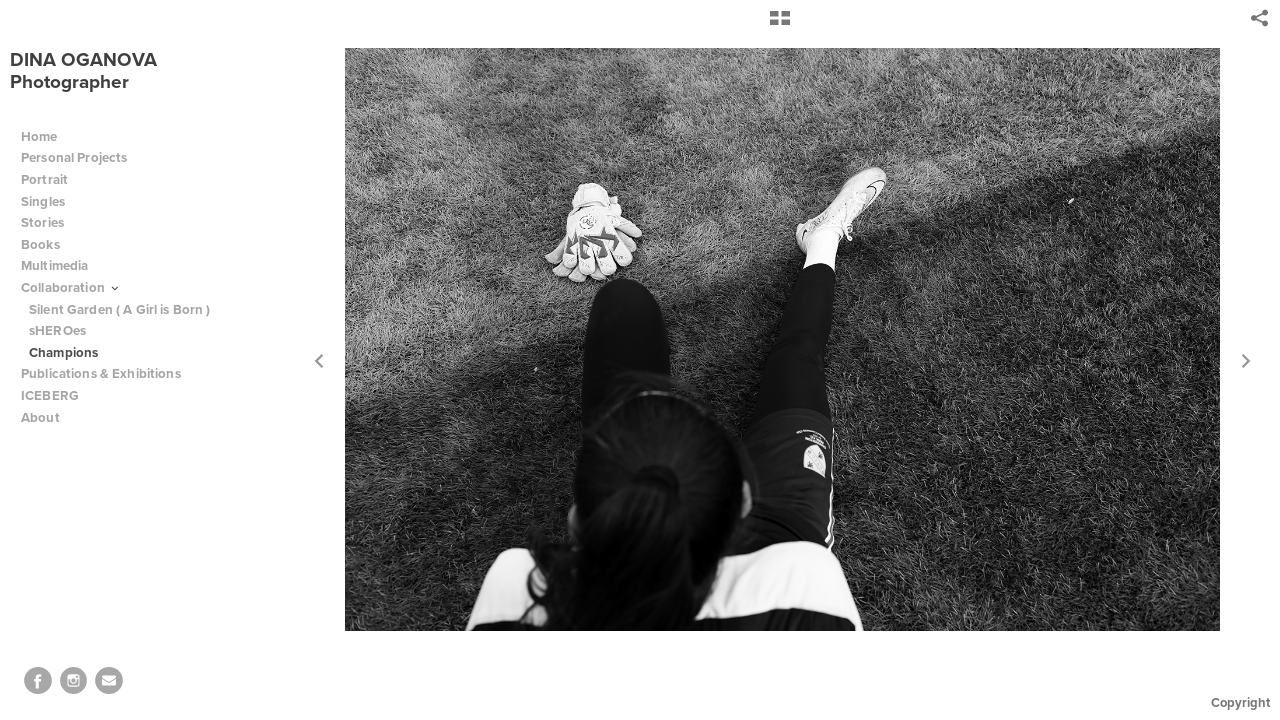

--- FILE ---
content_type: text/html; charset=UTF-8
request_url: http://www.dikarka.ge/collaboration/champions/17Champions
body_size: 65903
content:
<!DOCTYPE html>
<html lang="en">
	<head>
		<meta charset="utf-8">
		<title>17Champions: Champions: Collaboration: </title>
		<meta name="viewport" id="viewport" content="width=device-width, initial-scale=1.0" />
		<meta name="description" content="">
		<meta name="keywords" content="">
		<meta name="author" content="Neon Sky Creative Media System">
		<meta name="apple-mobile-web-app-capable" content="yes" />
		
		<!-- Schema.org Data -->
		<meta itemscope itemtype="http://schema.org/CreativeWork" />
		<meta itemprop="url" content="http://www.dikarka.ge/collaboration/champions/17Champions" />
		<meta itemprop="name" content="Champions" />
		<meta itemprop="headline" content="17Champions: Champions: Collaboration: " />
		<meta itemprop="description" content="" />
		<meta itemprop="image" content="http://storage.lightgalleries.net/58174b122c31b/images/17Champions.jpg" />

		<!-- Open Graph Data -->
		<meta property="og:url" content="http://www.dikarka.ge/collaboration/champions/17Champions" />
		<meta property="og:type" content="website" />
		<meta property="og:title" content="Champions" />
		<meta property="og:description" content="" />
		<meta property="og:image" content="http://storage.lightgalleries.net/58174b122c31b/images/17Champions.jpg" />

		<!-- Twitter Card Data -->
		<meta name="twitter:card" value="summary">
		<meta name="twitter:title" content="Champions">
		<meta name="twitter:description" content="">
		<meta name="twitter:image" content="http://storage.lightgalleries.net/58174b122c31b/images/17Champions.jpg">
        
        <script>
            // makes crawler html not visible before app load
            document.write('<style>body.noscript #content.noscript{display:none}</style>');
        </script>

		<!-- styles -->
		<style>
            /* define here to cover until css loads*/
            .hide-entry{display:none;}
        </style>
		<link href="http://site.neonsky.com/4.18.1-s3-fix/css/site.css" rel="stylesheet">
		
		<link href="http://site.neonsky.com/4.18.1-s3-fix/api/styles/guid/58174b122c31b/template/2/layout/54027/custom.css" rel="stylesheet">
		
	
			
		<!-- fallback thumb display for social media that does not use Open Graph -->
		<link href="http://storage.lightgalleries.net/58174b122c31b/images/17Champions.jpg" rel="image_src" />
			
    <!-- HTML5 shim and Respond.js IE8 support of HTML5 elements and media queries -->
    <!--[if lt IE 9]>
      <script src="https://oss.maxcdn.com/libs/html5shiv/3.6.2/html5shiv.js"></script>
      <script src="https://oss.maxcdn.com/libs/respond.js/1.3.0/respond.min.js"></script>
    <![endif]-->
				
	<!-- typekit -->
    		 <script type="text/javascript" src="http://use.typekit.net/ik/[base64].js"></script>
         <script type="text/javascript">try{Typekit.load();}catch(e){}</script>
			
	         
	</head>
	
	<body class="noscript loading">
		
    <div id="container">
        <div id="content" class="noscript" role="main"> 
        <div id="column" class="noscript">   		
			<div id="header">	
				<div><span class="siteTitle">DINA    OGANOVA                               Photographer     </span></div>
			</div>
            <div id="html-content" class="noscript">                        
				<h1 class="pageTitle">Collaboration: Champions: 17Champions</h1>
<div id="image-container">
	<div id="image-actual">
	   <img class="modImg" src="http://storage.lightgalleries.net/58174b122c31b/images/17Champions.jpg" width="100%" height="auto" alt="17Champions" title=""/>
    </div>
</div>				
				<div id="allCategoryLinks">
    <ul><li ><a href="/home/">Home</a></li><li class="parent active"><span>Personal Projects</span><ul><li ><a href="/personal-projects/i-am-georgia/">I Am Georgia</a></li><li ><a href="/personal-projects/my-place/">My Place</a></li><li ><a href="/personal-projects/frozen-waves/">Frozen Waves</a></li><li ><a href="/personal-projects/ladyboy/">LadyBoy</a></li><li ><a href="/personal-projects/room/">Room</a></li><li ><a href="/personal-projects/metoo/">#MeToo</a></li><li ><a href="/personal-projects/nenka-ukraine/">Nenka Ukraine</a></li><li ><a href="/personal-projects/see-you-never/">See You NEVER</a></li></ul></li><li ><a href="/portrait/">Portrait</a></li><li ><a href="/singles/">Singles</a></li><li class="parent active"><span>Stories</span><ul><li ><a href="/stories/karavella/">KaravellA</a></li><li ><a href="/stories/darinka/">Darinka</a></li><li ><a href="/stories/chamber-%E2%84%96-87/">Chamber № 87</a></li><li ><a href="/stories/wilt-roses/">Wilt Roses</a></li><li ><a href="/stories/i-can-see-the-sun/">I can see the Sun</a></li><li ><a href="/stories/koba/">KoBa</a></li><li ><a href="/stories/be-me/">Be Me</a></li></ul></li><li class="parent active"><span>Books</span><ul><li ><a href="/books/my-place/">My Place</a></li><li ><a href="/books/frozen-waves/">Frozen Waves</a></li><li ><a href="/books/sheroes-newspaper/">sHEROes NEWSPAPER </a></li><li ><a href="/books/see-you-never/">See You NEVER</a></li><li ><a href="/books/metoo/">#MeToo</a></li><li ><a href="/books/postcards/">Postcards</a></li></ul></li><li ><a href="/multimedia/">Multimedia</a></li><li class="parent active"><span>Collaboration</span><ul><li ><a href="/collaboration/silent-garden--a-girl-is-born/">Silent Garden ( A Girl is Born )</a></li><li ><a href="/collaboration/sheroes/">sHEROes</a></li><li ><a href="/collaboration/champions/">Champions</a></li></ul></li><li ><a href="/publications-exhibitions/">Publications & Exhibitions</a></li><li ><a href="/iceberg/">ICEBERG </a></li><li class="parent active"><span>About</span><ul><li ><a href="/about/bio/">Bio</a></li><li ><a href="/about/cv/">CV</a></li><li ><a href="/about/contact/">Contact</a></li></ul></li></ul>	
</div>				<!-- writes out the languages menu -->
	
			</div>

			<div id="copyright" class="copyright"><p class="neon-copyright">Site design © 2010-2025 <a href="http://www.neonsky.com" target="_blank">Neon Sky Creative Media</a></p></div>
                
                </div>     
            </footer>
            <!-- close the off-canvas menu--> 
            <a class="exit-off-canvas"></a>
        </main>
    </div>
</div>  	     				 		      
        <script>     
	    		 	var data = {"config":{"loginRedirectID":"","appVersion":"4.18.1-s3-fix","apiAccessUrl":"http:\/\/www.dikarka.ge\/api.php\/4.18.1-s3-fix\/api","serviceDomain":"site.neonsky.com","serviceAccessUrl":"http:\/\/site.neonsky.com\/4.18.1-s3-fix","siteAccessUrl":"http:\/\/www.dikarka.ge","isPreview":false,"isAlias":false,"isTesting":false,"siteGUID":"58174b122c31b","clientID":"5082","layoutID":"54027","layoutPassed":false,"templateID":"2","route":"collaboration\/champions\/17Champions","queryString":[],"activeSlug":"collaboration\/champions","apikey":"9881837ca2fad9d7ec79f61179fff5a635850da6","languageID":"en","languageUrlSegement":"","siteCopyright":"","pdfCreatorDomain":"pdfcreator.neonsky.com","pdfCreatorVersion":"1.6","pdfHtmlOutput":false,"uiLabels":{"copyright":"Copyright","singles":"Singles","contact_sheet":"Contact Sheet","slide_show":"Slide Show","enter_gallery":"Enter Gallery","previous":"Prev","next":"Next","of":"of","click_image_to_close":"Click Image to Close","info":"info","login":"Login","site_design_by":"Site design","loading":"Loading","password":"Password","invalid_credentials":"Invalid login or password.","exit":"Exit","try_again":"Try Again","cancel":"Cancel","enter":"Enter","view_contact_sheet":"View Contact Sheet","image_caption":"Caption","overview":"Overview","view_singles":"View Singles","view_slide_show":"View Slide Show","images":"Images","viewing_options":"Viewing Options","loading_image":"Loading Image","menu":"menu","fullscreen":"Enter Full Screen","exit_fullscreen":"Exit Full Screen"},"fullCopyright":"<p class=\"neon-copyright\">Site design \u00a9 2010-2025 <a href=\"http:\/\/www.neonsky.com\" target=\"_blank\">Neon Sky Creative Media<\/a><\/p>"},"siteAccessUrl":"http:\/\/www.dikarka.ge","serviceDomain":"site.neonsky.com","serviceAccessUrl":"http:\/\/site.neonsky.com\/4.18.1-s3-fix","apiAccessUrl":"http:\/\/www.dikarka.ge\/api.php\/4.18.1-s3-fix\/api","serviceStaticPath":"http:\/\/site.neonsky.com\/4.18.1-s3-fix","mediaSources":["http:\/\/storage.lightgalleries.net","http:\/\/cdn.lightgalleries.net"],"site":{"domain":"dikarka.ge","siteTitle":"DINA    OGANOVA                               Photographer     ","copyright":"","indexLabel":"Index","metaTitle":"\r","metaDescription":null,"footer":"","metaKeywords":null,"htmlSiteLogoWidth":null,"htmlSiteLogoHeight":null,"google_analytics_accountID":"","googleTrackingCodeType":"2","googleTrackingUseDisplayAdvertising":"0","mediaSource":"STORAGE","custom_header_code":"","custom_tracking_code":"","customTrackingCodeLocation":"HEAD","nonModSiteURLs":"","jsSnippets":null,"typeKitScriptURL":"http:\/\/use.typekit.net\/ik\/[base64].js","typeKitInstantToken":"[base64]","splash_title":null,"splash_subtitle":null,"splash_email":null,"hasMultipleLanguages":false,"homeSectionID":"164020","settings":{"usePNGLogo":false,"":"0","useCustomCSS":false,"customCSSPath":"","headerBarConfig":"1","headerBarBranding":"1","customHeaderBarBrandingPath":"","hiddenMenuSide":"2","concatLevel1Headings":true,"startupConfiguration":"1","globalSplashSWFSAlign":"2","isSizeToFitScreen":false,"displaySplashOnMobile":true,"useFlash":true,"menuRemainHidden":false,"isSplashPublic":true,"promptToDownloadFlash":false,"c_LOGO":"3F3F3F","c_TEXT_MAIN":"8C8C8C","primaryTextColor":"8C8C8C","c_NAV_TEXT":"1B1B1B","navBarTextColor":"1B1B1B","c_BACKGROUND":"FFFFFF","siteBackgroundColor":"FFFFFF","c_MENU_BG_ROLLOVER":"FFFFFF","menuItemRolloverColor":"FFFFFF","c_MATTE":"FFFFFF","contentAreaBackgroundColor":"FFFFFF","c_SPLASH_BACKGROUND":"FFFFFF","c_TEXT_SECONDARY":"BDBDBD","secondaryTextColor":"BDBDBD","c_NAV_TEXT_ROLLOVER":"5D5D5D","navBarTextRolloverColor":"5D5D5D","c_MENU_TEXT":"4C4C4C","menuTextColor":"4C4C4C","c_MENU_LINES":"575757","menuLineColor":"575757","c_THUMB_BG":"FFFFFF","c_THUMB_BG_UNUSED":"FFFFFF","c_SPLASH_TEXT":"FFFFFF","c_MENU_COLUMN":"FFFFFF","verticalMenuColumnColor":"FFFFFF","c_PHOTO_BORDER":"FFFFFF","imageBorderColor":"FFFFFF","c_THUMB_NAV_TEXT":"FFFFFF","thumbNavTextColor":"FFFFFF","c_THUMB_NAV_OUTLINE":"777777","thumbNavItemOutlineColor":"777777","c_THUMB_NAV_ARROW":"1B1B1B","thumbNavIconColor":"1B1B1B","c_NAV_BAR_COLUMN":"FFFFFF","c_NAV_BAR_MATTE":"FFFFFF","c_csThumbBorder":"FFFFFF","LOGO_ALIGNMENT":"1","OVERVIEW_CONFIG":"1","startupOptions":"1","VIEW_OPS_ALIGNMENT":"2","INTRO_TYPE":"2","splashSWFSAlign":"2","USE_LOADBAR_TEXT":true,"USE_LOADBAR_LINES":true,"DESIGNATE_VISITED_CATS":true,"sizeToFitScreen":false,"MENU_COLUMN_ALIGNMENT":"1","MENU_TEXT_ALIGNMENT":"1","PHOTO_BORDER":"0","PHOTO_BUFFER":"40","CONTACT_SHEET_LAYOUT":"2","CAPTION_CONFIG":"2","CAPTION_WIDTH_CONFIG":"2","CAPTION_WIDTH_PERCENT":"100","CAPTION_ALIGNMENT":"2","ANC_PHOTO_TYPE":"2","ANC_LAYOUT_CONFIG":"2","TEXT_CASE_INTERFACE":"2","INTRO_LAYOUT_CONFIG":"2","SITE_FONT":"10","TEXT_CASE_CATEGORIES":"2","CUSTOM_LOGO":"","LOGO_CONFINED":true,"LOGO_BUFFER_LEFT":"25","LOGO_BUFFER_TOP":"25","LOGO_BUFFER_RIGHT":"25","LOGO_BUFFER_BOTTOM":"25","COLORIZE_LOGO":true,"LOAD_ANIM_TYPE":"2","INCLUDE_INTRO_MENU_ITEM":false,"MENU_CATEGORY_ORDER":"2","CAPTION_POSITION":"1","audioSetID":"1","SEQ_NAV_SAME_BAR_THUMB_NAV":false,"NAV_BAR_CONFINED_MATTE":true,"AUTO_HIDE_THUMB_NAV_BUTTONS":true,"THUMB_NAV_ALIGNMENT":"2","USE_SUB_NAV_BEVELS":false,"eieScrollIconDown":"","subnavigationStyle":"2","navIconStyle":"6","eieScreenNavIconBack":"","screenToScreenButtonStyle":"2","subnavIconSize":"2","eieScreenNavIconNext":"","eieThumbNavIconBack":"","eieThumbNavIconNext":"","menuColumnBGPatternID":"1","menuColumnBGPosition":"1","eieMenuColumnBGPattern":"","useMenuLines":false,"useMenuRolloverBG":true,"eieMenuColumnBottomElement":"","menuColumnBottomElementBottomBuffer":"0","menuColumnBottomElementHorizontalBuffer":"0","menuColumnBottomElementAlignment":"1","eieMenuIconCurrent":"","eieMenuIconParent":"","eieScrollIconUp":"","eieSiteBGPattern":"","siteBackgroundPosition":"1","siteBGPatternID":"1","menuColumnBGPatternMasked":true,"menuColumnColorized":true,"matteColorized":true,"navBarsColorized":true,"menuColumnTopElementID":"1","menuColumnBottomElementID":"1","eieMenuColumnTopElement":"","menuColumnTopElementAlignment":"1","menuColumnTopElementTopBuffer":"0","menuColumnTopElementHorizontalBuffer":"0","menuColumnTopElementMasked":true,"menuColumnBottomElementMasked":false,"overlayScrimOpacity":".5","overlayBorderThickness":"0","overlayMatteThickness":"0","usePNGLogoInHTMLSite":false,"menuColumnBottomElementLinkURL":"","menuColumnBottomElementLinkTarget":"1","initialViewMode":"1","fontSize":"2","showFullScreenButton":false,"hideCopyright":false,"siteMarginTop":"0","siteMarginRight":"0","siteMarginBottom":"0","siteMarginLeft":"0","menuColumnWidthConfig":"1","menuColumnWidth":"0","socialMediaShareButtons":"3","csThumbBGDims":"1","csThumbBorderThickness":"3","useCSThumbDropShadow":true,"csThumbBGBehavior":"3","customCSS":"","menuTopBuffer":"0","socialMediaLinks":"32767","socialMediaLinkGround":"1","isSiteFooterVisible":true,"dimNonSelectedMenuItems":true,"initLoadingAnimationDisplayDelay":"1000","verticalMenuHeader":"<%== siteTitle %>","verticalMenuHeaderMarginTop":"45","verticalMenuHeaderMarginRight":"25","verticalMenuHeaderMarginBottom":"25","verticalMenuHeaderMarginLeft":"10","verticalMenuHeaderAssetMaxScale":"50","verticalMenuHeaderContentHorizAlign":"1","verticalMenuHeaderAssetFilename":"","verticalMenuHeaderHeight":"0","verticalMenuFooterHeight":"0","verticalMenuFooter":"<%== socialMediaLinks %><%== customFooter %>","verticalMenuFooterMarginTop":"20","verticalMenuFooterMarginRight":"20","verticalMenuFooterMarginBottom":"20","verticalMenuFooterMarginLeft":"20","verticalMenuFooterAssetMaxScale":"50","verticalMenuFooterContentHorizAlign":"1","verticalMenuFooterAssetFilename":"","verticalMenuMiddleMarginTop":"0","verticalMenuMiddleMarginRight":"14","verticalMenuMiddleMarginBottom":"0","verticalMenuMiddleMarginLeft":"14","verticalMenuHeaderHeightConfig":"1","verticalMenuFooterHeightConfig":"1","verticalMenuWidthConfig":"2","verticalMenuWidth":"280","headerLeftAsset":"","headerCenterAsset":"","headerRightAsset":"","isHeaderConfinedToContentArea":true,"isFooterConfinedToContentArea":true,"headerLeft":"","headerCenter":"","headerRight":"","verticalMenuMiddle":"","verticalMenuMiddleAssetFilename":"","verticalMenuMiddleAssetMaxScale":"50","verticalMenuMiddleContentHorizAlign":"2","menuType":"1","headerLeftAssetMaxScale":"50","headerCenterAssetMaxScale":"50","headerRightAssetMaxScale":"50","headerLeftTopMargin":"0","headerLeftRightMargin":"0","headerLeftBottomMargin":"0","headerLeftLeftMargin":"0","headerCenterTopMargin":"0","headerCenterRightMargin":"0","headerCenterBottomMargin":"0","headerCenterLeftMargin":"0","headerRightTopMargin":"0","headerRightRightMargin":"0","headerRightBottomMargin":"0","headerRightLeftMargin":"0","verticalMenuHeaderAssetExtension":"","verticalMenuMiddleAssetExtension":"","verticalMenuFooterAssetExtension":"","panelMenuHeader":"<%== siteTitle %>","panelMenuHeaderContentHorizAlign":"1","panelMenuHeaderHeightConfig":"1","panelMenuHeaderHeight":"0","panelMenuHeaderAssetFilename":"","panelMenuHeaderAssetExtension":"","panelMenuHeaderAssetMaxScale":"50","panelMenuFooter":"<%== socialMediaLinks %><%== customFooter %>","panelMenuFooterContentHorizAlign":"1","panelMenuFooterHeight":"0","panelMenuFooterHeightConfig":"1","panelMenuFooterAssetFilename":"","panelMenuFooterAssetExtension":"","panelMenuFooterAssetMaxScale":"50","showSelectedItemMenuIcons":false,"allowSiteWidePinchZoom":false,"hideScrollbars":false,"PHOTO_BORDER_SIZE":"0","PHOTO_BORDER_BUFFER":"40","templateID":"2","LOGO_GROUND":"none","viewProps":{"fontLabel":"Proxima Nova","systemKitID":"cvd7kkd","fontFamilyTitle":"\"ns-mod-font-set-10\",sans-serif","fontFamilyBody":"\"ns-mod-font-set-10\",sans-serif","pdfFontFamilyTitle":"\"proxima-nova\",sans-serif","pdfFontFamilyBody":"\"proxima-nova\",sans-serif","titleSize":"18","titleWeight":"700","titleLineHeight":"1.20","titleLetterSpacing":"normal","siteTitleSize":"19","siteTitleWeight":"600","bodyCopySize":"14","bodyCopyWeight":"400","bodyCopyLineHeight":"1.20","bodyCopyLetterSpacing":"normal","pdfTitleSize":"12","pdfTitleLineHeight":"10.00","pdfTitleWeight":"500","pdfTitleLetterSpacing":"normal","pdfBodyCopySize":"9","pdfBodyCopyWeight":"300","pdfBodyCopyLetterSpacing":"normal","pdfBodyCopyLineHeight":"10.00","pdfCaptionHeight":"40","secondaryNavWeight":"700","secondaryNavLineHeight":"1.50","secondaryNavLetterSpacing":"normal","sizeID":"2","menuTextSize":"0.95","menuTextWeight":"600","menuTextLineHeight":"1.20","menuTextLetterSpacing":"0.01rem","menuTextChildSize":"0.95","menuTextChildLineHeight":"1.20","menuTextChildWeight":"600","menuTextChildLetterSpacing":"0.01rem","secondaryNavSize":"13","fontGroup":"2","margin":0,"border":"0","padding":0,"buffer":6,"topBuffer":0,"bottomBuffer":0,"leftBuffer":0,"rightBuffer":10},"verticalMenuHeaderAsset":"","verticalMenuMiddleAsset":"","verticalMenuFooterAsset":"","horizontalMenuHeaderAsset":"","horizontalMenuHeaderMarginTop":"25","horizontalMenuHeaderMarginBottom":"25","horizontalMenuHeaderMarginLeft":"25","horizontalMenuHeaderMarginRight":"25","panelMenuHeaderMarginTop":"25","panelMenuHeaderMarginBottom":"25","panelMenuHeaderMarginLeft":"25","panelMenuHeaderMarginRight":"25","panelMenuMiddleMarginTop":0,"panelMenuMiddleMarginBottom":0,"panelMenuMiddleMarginLeft":10,"panelMenuMiddleMarginRight":10,"panelMenuFooterMarginTop":0,"panelMenuFooterMarginBottom":0,"panelMenuFooterMarginLeft":0,"panelMenuFooterMarginRight":0,"popupMenuHeaderAsset":"","popupMenuHeaderMarginTop":"25","popupMenuHeaderMarginBottom":"25","popupMenuHeaderMarginLeft":"25","popupMenuHeaderMarginRight":"25","galleryProps":{"slideTransitionType":"2","slideDelay":"3000","slideDuration":"1000","slideDurationIn":"1000","slideDurationOut":"1000","slideDurationCross":"1000"},"introSlideProps":{"slideTransitionType":"2","slideDelay":"2000","slideDuration":"2000","slideDurationIn":"2000","slideDurationOut":"2000","slideDurationCross":"1000"},"textSlideProps":{"slideTransitionType":"2","slideDuration":"2000","slideDelay":"2000","slideDurationIn":"2000","slideDurationOut":"2000","slideDurationCross":"2000"},"socialMediaShare":[{"serviceID":"1","title":"Facebook","url":"https:\/\/www.facebook.com\/sharer.php?u=VAL1&t=VAL2","className":"facebook-squared"},{"serviceID":"2","title":"Twitter","url":"https:\/\/twitter.com\/share?url=VAL1&text=VAL2","className":"twitter-squared"}],"socialMedia":[{"linkTypeID":"2","title":"Facebook","url":"https:\/\/facebook.com\/dikarkaphotographer\/","className":"facebook"},{"linkTypeID":"5","title":"Instagram","url":"https:\/\/instagram.com\/dikarka__","className":"instagram"},{"linkTypeID":"1","title":"Email","url":"mailto:dinaoganova@gmail.com","className":"mail"}]}},"sections":[{"sectionID":"164020","active":"1","parentNode":"0","sortOrder":"0","categoryType":"2","behaviorID":"3","viewID":"21","showInMainNav":"1","olderSibling":"0","youngerSibling":"0","linkURL":"","linkTarget":"","username":"","password":"","action":"textScreen","sectionThumb":"","title":"Home","heading":null,"metaTitle":null,"metaDescription":null,"metaKeywords":null,"viewProps":{"showHeading":true,"contentAlignHorz":2,"contentAlignVert":2,"mediaPosition":1,"mediaAlignVert":2,"showImageFilenames":false,"showImageNumber":false,"usePrevNextNav":false,"useThumbNav":false},"titles":["Home"],"metaTitles":[""],"headings":[""],"slug":"home","children":[]},{"sectionID":"164589","active":"1","parentNode":"0","sortOrder":"0","categoryType":"1","behaviorID":"3","viewID":"21","showInMainNav":"1","olderSibling":"0","youngerSibling":"182116","linkURL":"","linkTarget":"","username":"","password":"","action":"textScreen","sectionThumb":"","title":"Personal Projects","heading":null,"metaTitle":null,"metaDescription":null,"metaKeywords":null,"viewProps":{"showHeading":true,"contentAlignHorz":2,"contentAlignVert":2,"mediaPosition":1,"mediaAlignVert":2,"showImageFilenames":false,"showImageNumber":false,"usePrevNextNav":false,"useThumbNav":false},"titles":["Personal Projects"],"metaTitles":[""],"headings":[""],"slug":"personal-projects","children":[{"sectionID":"164023","active":"1","parentNode":"164589","sortOrder":"0","categoryType":"1","behaviorID":"1","viewID":"2","showInMainNav":"1","olderSibling":"0","youngerSibling":"164026","linkURL":"","linkTarget":"","username":"","password":"","action":"gridScreen","sectionThumb":"","title":"I Am Georgia","heading":null,"metaTitle":null,"metaDescription":null,"metaKeywords":null,"viewProps":{"showOverview":true,"cellSize":1,"buffer":1,"showHeading":true,"galleryTextLayout":1,"showImageTitlesEtc":false,"imageTextLayout":1,"startInSingles":false,"gridLayoutNew":2,"showImageFilenames":false,"showImageNumber":false,"usePrevNextNav":false,"useThumbNav":false},"titles":["Personal Projects","I Am Georgia"],"metaTitles":["",""],"headings":["",""],"slug":"personal-projects\/i-am-georgia","children":[]},{"sectionID":"164026","active":"1","parentNode":"164589","sortOrder":"0","categoryType":"1","behaviorID":"1","viewID":"2","showInMainNav":"1","olderSibling":"164023","youngerSibling":"164024","linkURL":"","linkTarget":"","username":"","password":"","action":"gridScreen","sectionThumb":"","title":"My Place","heading":null,"metaTitle":null,"metaDescription":null,"metaKeywords":null,"viewProps":{"showOverview":true,"cellSize":1,"buffer":1,"showHeading":false,"galleryTextLayout":1,"showImageTitlesEtc":true,"imageTextLayout":1,"startInSingles":false,"gridLayoutNew":2,"showImageFilenames":false,"showImageNumber":false,"usePrevNextNav":false,"useThumbNav":false},"titles":["Personal Projects","My Place"],"metaTitles":["",""],"headings":["",""],"slug":"personal-projects\/my-place","children":[]},{"sectionID":"164024","active":"1","parentNode":"164589","sortOrder":"0","categoryType":"1","behaviorID":"1","viewID":"2","showInMainNav":"1","olderSibling":"164026","youngerSibling":"164025","linkURL":"","linkTarget":"","username":"","password":"","action":"gridScreen","sectionThumb":"","title":"Frozen Waves","heading":null,"metaTitle":null,"metaDescription":null,"metaKeywords":null,"viewProps":{"showOverview":true,"cellSize":1,"buffer":1,"showHeading":false,"galleryTextLayout":1,"showImageTitlesEtc":false,"imageTextLayout":1,"startInSingles":false,"gridLayoutNew":2,"showImageFilenames":false,"showImageNumber":false,"usePrevNextNav":false,"useThumbNav":false},"titles":["Personal Projects","Frozen Waves"],"metaTitles":["",""],"headings":["",""],"slug":"personal-projects\/frozen-waves","children":[]},{"sectionID":"164025","active":"1","parentNode":"164589","sortOrder":"0","categoryType":"1","behaviorID":"1","viewID":"18","showInMainNav":"1","olderSibling":"164024","youngerSibling":"169243","linkURL":"","linkTarget":"","username":"","password":"","action":"horzScrollerScreen","sectionThumb":"","title":"LadyBoy","heading":null,"metaTitle":"LadyBoy: ","metaDescription":null,"metaKeywords":null,"viewProps":{"showOverview":true,"imageBuffer":true,"showHeading":true,"galleryTextLayout":1,"showImageTitlesEtc":false,"imageTextLayout":1,"showImageFilenames":false,"showImageNumber":false,"usePrevNextNav":false,"useThumbNav":false},"titles":["Personal Projects","LadyBoy"],"metaTitles":["","LadyBoy:"],"headings":["",""],"slug":"personal-projects\/ladyboy","children":[]},{"sectionID":"169243","active":"1","parentNode":"164589","sortOrder":"0","categoryType":"1","behaviorID":"1","viewID":"2","showInMainNav":"1","olderSibling":"164025","youngerSibling":"180216","linkURL":"","linkTarget":"","username":"","password":"","action":"gridScreen","sectionThumb":"","title":"Room","heading":null,"metaTitle":null,"metaDescription":null,"metaKeywords":null,"viewProps":{"showOverview":true,"cellSize":1,"buffer":1,"showHeading":true,"galleryTextLayout":1,"showImageTitlesEtc":false,"imageTextLayout":1,"startInSingles":false,"gridLayoutNew":2,"showImageFilenames":false,"showImageNumber":false,"usePrevNextNav":false,"useThumbNav":false},"titles":["Personal Projects","Room"],"metaTitles":["",""],"headings":["",""],"slug":"personal-projects\/room","children":[]},{"sectionID":"180216","active":"1","parentNode":"164589","sortOrder":"0","categoryType":"1","behaviorID":"1","viewID":"2","showInMainNav":"1","olderSibling":"169243","youngerSibling":"181279","linkURL":"","linkTarget":"","username":"","password":"","action":"gridScreen","sectionThumb":"","title":"#MeToo","heading":null,"metaTitle":null,"metaDescription":null,"metaKeywords":null,"viewProps":{"showOverview":true,"cellSize":1,"buffer":1,"showHeading":true,"galleryTextLayout":1,"showImageTitlesEtc":false,"imageTextLayout":1,"startInSingles":false,"gridLayoutNew":2,"showImageFilenames":false,"showImageNumber":false,"usePrevNextNav":false,"useThumbNav":false},"titles":["Personal Projects","#MeToo"],"metaTitles":["",""],"headings":["",""],"slug":"personal-projects\/metoo","children":[]},{"sectionID":"181279","active":"1","parentNode":"164589","sortOrder":"0","categoryType":"1","behaviorID":"1","viewID":"2","showInMainNav":"1","olderSibling":"180216","youngerSibling":"179548","linkURL":"","linkTarget":"","username":"","password":"","action":"gridScreen","sectionThumb":"","title":"Nenka Ukraine","heading":null,"metaTitle":null,"metaDescription":null,"metaKeywords":null,"viewProps":{"showOverview":true,"cellSize":1,"buffer":1,"showHeading":false,"galleryTextLayout":1,"showImageTitlesEtc":false,"imageTextLayout":1,"startInSingles":false,"gridLayoutNew":2,"showImageFilenames":false,"showImageNumber":false,"usePrevNextNav":false,"useThumbNav":false},"titles":["Personal Projects","Nenka Ukraine"],"metaTitles":["",""],"headings":["",""],"slug":"personal-projects\/nenka-ukraine","children":[]},{"sectionID":"179548","active":"1","parentNode":"164589","sortOrder":"0","categoryType":"1","behaviorID":"1","viewID":"2","showInMainNav":"1","olderSibling":"181279","youngerSibling":"178770","linkURL":"","linkTarget":"","username":"","password":"","action":"gridScreen","sectionThumb":"","title":"See You NEVER","heading":null,"metaTitle":null,"metaDescription":null,"metaKeywords":null,"viewProps":{"showOverview":true,"cellSize":1,"buffer":1,"showHeading":true,"galleryTextLayout":1,"showImageTitlesEtc":false,"imageTextLayout":1,"startInSingles":false,"gridLayoutNew":2,"showImageFilenames":false,"showImageNumber":false,"usePrevNextNav":false,"useThumbNav":false},"titles":["Personal Projects","See You NEVER"],"metaTitles":["",""],"headings":["",""],"slug":"personal-projects\/see-you-never","children":[]}]},{"sectionID":"182116","active":"1","parentNode":"0","sortOrder":"0","categoryType":"1","behaviorID":"1","viewID":"2","showInMainNav":"1","olderSibling":"164589","youngerSibling":"164521","linkURL":"","linkTarget":"","username":"","password":"","action":"gridScreen","sectionThumb":"","title":"Portrait","heading":null,"metaTitle":null,"metaDescription":null,"metaKeywords":null,"viewProps":{"showOverview":false,"cellSize":1,"buffer":1,"showHeading":false,"galleryTextLayout":1,"showImageTitlesEtc":false,"imageTextLayout":1,"startInSingles":false,"gridLayoutNew":2,"showImageFilenames":false,"showImageNumber":false,"usePrevNextNav":false,"useThumbNav":false},"titles":["Portrait"],"metaTitles":[""],"headings":[""],"slug":"portrait","children":[]},{"sectionID":"164521","active":"1","parentNode":"0","sortOrder":"0","categoryType":"1","behaviorID":"1","viewID":"2","showInMainNav":"1","olderSibling":"182116","youngerSibling":"164823","linkURL":"","linkTarget":"","username":"","password":"","action":"gridScreen","sectionThumb":"","title":"Singles","heading":null,"metaTitle":null,"metaDescription":null,"metaKeywords":null,"viewProps":{"showOverview":false,"cellSize":1,"buffer":1,"showHeading":false,"galleryTextLayout":1,"showImageTitlesEtc":false,"imageTextLayout":1,"startInSingles":false,"gridLayoutNew":2,"showImageFilenames":false,"showImageNumber":false,"usePrevNextNav":false,"useThumbNav":false},"titles":["Singles"],"metaTitles":[""],"headings":[""],"slug":"singles","children":[]},{"sectionID":"164823","active":"1","parentNode":"0","sortOrder":"0","categoryType":"1","behaviorID":"3","viewID":"21","showInMainNav":"1","olderSibling":"164521","youngerSibling":"164818","linkURL":"","linkTarget":"","action":"textScreen","sectionThumb":"","title":"Stories","heading":null,"metaTitle":null,"metaDescription":null,"metaKeywords":null,"viewProps":{"showHeading":true,"contentAlignHorz":2,"contentAlignVert":2,"mediaPosition":1,"mediaAlignVert":2,"showImageFilenames":false,"showImageNumber":false,"usePrevNextNav":false,"useThumbNav":false},"titles":["Stories"],"metaTitles":[""],"headings":[""],"slug":"stories","children":[{"sectionID":"164466","active":"1","parentNode":"164823","sortOrder":"0","categoryType":"1","behaviorID":"1","viewID":"2","showInMainNav":"1","olderSibling":"0","youngerSibling":"164469","linkURL":"","linkTarget":"","username":"","password":"","action":"gridScreen","sectionThumb":"","title":"KaravellA","heading":null,"metaTitle":null,"metaDescription":null,"metaKeywords":null,"viewProps":{"showOverview":true,"cellSize":1,"buffer":1,"showHeading":false,"galleryTextLayout":1,"showImageTitlesEtc":false,"imageTextLayout":1,"startInSingles":false,"gridLayoutNew":2,"showImageFilenames":false,"showImageNumber":false,"usePrevNextNav":false,"useThumbNav":false},"titles":["Stories","KaravellA"],"metaTitles":["",""],"headings":["",""],"slug":"stories\/karavella","children":[]},{"sectionID":"164469","active":"1","parentNode":"164823","sortOrder":"0","categoryType":"1","behaviorID":"1","viewID":"2","showInMainNav":"1","olderSibling":"164466","youngerSibling":"165218","linkURL":"","linkTarget":"","username":"","password":"","action":"gridScreen","sectionThumb":"","title":"Darinka","heading":null,"metaTitle":null,"metaDescription":null,"metaKeywords":null,"viewProps":{"showOverview":true,"cellSize":1,"buffer":1,"showHeading":false,"galleryTextLayout":1,"showImageTitlesEtc":false,"imageTextLayout":1,"startInSingles":false,"gridLayoutNew":2,"showImageFilenames":false,"showImageNumber":false,"usePrevNextNav":false,"useThumbNav":false},"titles":["Stories","Darinka"],"metaTitles":["",""],"headings":["",""],"slug":"stories\/darinka","children":[]},{"sectionID":"165218","active":"1","parentNode":"164823","sortOrder":"0","categoryType":"1","behaviorID":"1","viewID":"20","showInMainNav":"1","olderSibling":"164469","youngerSibling":"164465","linkURL":"","linkTarget":"","username":"","password":"","action":"flashGalleryScreen","sectionThumb":"","title":"Chamber \u2116 87","heading":null,"metaTitle":null,"metaDescription":null,"metaKeywords":null,"viewProps":{"showImageFilenames":false,"showImageNumber":false,"usePrevNextNav":true,"useThumbNav":false,"captionConfig":"2","overviewConfig":"1","overviewWithFirstImageLayout":"2","showOverview":true,"showHeading":true,"showImageTitlesEtc":true,"imageTextLayout":2,"useFlankingNav":0},"titles":["Stories","Chamber \u2116 87"],"metaTitles":["",""],"headings":["",""],"slug":"stories\/chamber-%E2%84%96-87","children":[]},{"sectionID":"164465","active":"1","parentNode":"164823","sortOrder":"0","categoryType":"1","behaviorID":"1","viewID":"2","showInMainNav":"1","olderSibling":"165218","youngerSibling":"164947","linkURL":"","linkTarget":"","username":"","password":"","action":"gridScreen","sectionThumb":"","title":"Wilt Roses","heading":null,"metaTitle":null,"metaDescription":null,"metaKeywords":null,"viewProps":{"showOverview":false,"cellSize":1,"buffer":1,"showHeading":false,"galleryTextLayout":1,"showImageTitlesEtc":false,"imageTextLayout":1,"startInSingles":false,"gridLayoutNew":2,"showImageFilenames":false,"showImageNumber":false,"usePrevNextNav":false,"useThumbNav":false},"titles":["Stories","Wilt Roses"],"metaTitles":["",""],"headings":["",""],"slug":"stories\/wilt-roses","children":[]},{"sectionID":"164947","active":"1","parentNode":"164823","sortOrder":"0","categoryType":"1","behaviorID":"1","viewID":"20","showInMainNav":"1","olderSibling":"164465","youngerSibling":"179817","linkURL":"","linkTarget":"","username":"","password":"","action":"flashGalleryScreen","sectionThumb":"","title":"I can see the Sun","heading":null,"metaTitle":null,"metaDescription":null,"metaKeywords":null,"viewProps":{"showImageFilenames":false,"showImageNumber":false,"usePrevNextNav":true,"useThumbNav":false,"captionConfig":"2","overviewConfig":"1","overviewWithFirstImageLayout":"2","showOverview":true,"showHeading":true,"showImageTitlesEtc":true,"imageTextLayout":2,"useFlankingNav":0},"titles":["Stories","I can see the Sun"],"metaTitles":["",""],"headings":["",""],"slug":"stories\/i-can-see-the-sun","children":[]},{"sectionID":"179817","active":"1","parentNode":"164823","sortOrder":"0","categoryType":"1","behaviorID":"1","viewID":"2","showInMainNav":"1","olderSibling":"164947","youngerSibling":"178662","linkURL":"","linkTarget":"","username":"","password":"","action":"gridScreen","sectionThumb":"","title":"KoBa","heading":null,"metaTitle":null,"metaDescription":null,"metaKeywords":null,"viewProps":{"showOverview":true,"cellSize":1,"buffer":1,"showHeading":true,"galleryTextLayout":1,"showImageTitlesEtc":false,"imageTextLayout":1,"startInSingles":false,"gridLayoutNew":2,"showImageFilenames":false,"showImageNumber":false,"usePrevNextNav":false,"useThumbNav":false},"titles":["Stories","KoBa"],"metaTitles":["",""],"headings":["",""],"slug":"stories\/koba","children":[]},{"sectionID":"178662","active":"1","parentNode":"164823","sortOrder":"0","categoryType":"1","behaviorID":"1","viewID":"18","showInMainNav":"1","olderSibling":"179817","youngerSibling":"180214","linkURL":"","linkTarget":"","username":"","password":"","action":"horzScrollerScreen","sectionThumb":"","title":"Be Me","heading":null,"metaTitle":null,"metaDescription":null,"metaKeywords":null,"viewProps":{"showOverview":true,"imageBuffer":false,"showHeading":true,"galleryTextLayout":1,"showImageTitlesEtc":false,"imageTextLayout":1,"showImageFilenames":false,"showImageNumber":false,"usePrevNextNav":false,"useThumbNav":false},"titles":["Stories","Be Me"],"metaTitles":["",""],"headings":["",""],"slug":"stories\/be-me","children":[]}]},{"sectionID":"164818","active":"1","parentNode":"0","sortOrder":"0","categoryType":"1","behaviorID":"1","viewID":"2","showInMainNav":"1","olderSibling":"164823","youngerSibling":"164522","linkURL":"","linkTarget":"","username":"","password":"","action":"gridScreen","sectionThumb":"","title":"Books","heading":null,"metaTitle":null,"metaDescription":null,"metaKeywords":null,"viewProps":{"showOverview":false,"cellSize":1,"buffer":1,"showHeading":false,"galleryTextLayout":1,"showImageTitlesEtc":false,"imageTextLayout":1,"startInSingles":false,"gridLayoutNew":2,"showImageFilenames":false,"showImageNumber":false,"usePrevNextNav":false,"useThumbNav":false},"titles":["Books"],"metaTitles":[""],"headings":[""],"slug":"books","children":[{"sectionID":"164826","active":"1","parentNode":"164818","sortOrder":"0","categoryType":"1","behaviorID":"1","viewID":"2","showInMainNav":"1","olderSibling":"0","youngerSibling":"170134","linkURL":"","linkTarget":"","username":"","password":"","action":"gridScreen","sectionThumb":"","title":"My Place","heading":null,"metaTitle":null,"metaDescription":null,"metaKeywords":null,"viewProps":{"showOverview":true,"cellSize":1,"buffer":1,"showHeading":true,"galleryTextLayout":1,"showImageTitlesEtc":false,"imageTextLayout":1,"startInSingles":false,"gridLayoutNew":2,"showImageFilenames":false,"showImageNumber":false,"usePrevNextNav":false,"useThumbNav":false},"titles":["Books","My Place"],"metaTitles":["",""],"headings":["",""],"slug":"books\/my-place","children":[]},{"sectionID":"170134","active":"1","parentNode":"164818","sortOrder":"0","categoryType":"1","behaviorID":"1","viewID":"2","showInMainNav":"1","olderSibling":"164826","youngerSibling":"180099","linkURL":"","linkTarget":"","username":"","password":"","action":"gridScreen","sectionThumb":"","title":"Frozen Waves","heading":null,"metaTitle":null,"metaDescription":null,"metaKeywords":null,"viewProps":{"showOverview":true,"cellSize":1,"buffer":1,"showHeading":true,"galleryTextLayout":1,"showImageTitlesEtc":false,"imageTextLayout":1,"startInSingles":false,"gridLayoutNew":2,"showImageFilenames":false,"showImageNumber":false,"usePrevNextNav":false,"useThumbNav":false},"titles":["Books","Frozen Waves"],"metaTitles":["",""],"headings":["",""],"slug":"books\/frozen-waves","children":[]},{"sectionID":"180099","active":"1","parentNode":"164818","sortOrder":"0","categoryType":"1","behaviorID":"1","viewID":"2","showInMainNav":"1","olderSibling":"170134","youngerSibling":"182492","linkURL":"","linkTarget":"","username":"","password":"","action":"gridScreen","sectionThumb":"","title":"sHEROes NEWSPAPER ","heading":null,"metaTitle":null,"metaDescription":null,"metaKeywords":null,"viewProps":{"showOverview":true,"cellSize":1,"buffer":1,"showHeading":true,"galleryTextLayout":1,"showImageTitlesEtc":false,"imageTextLayout":1,"startInSingles":false,"gridLayoutNew":2,"showImageFilenames":false,"showImageNumber":false,"usePrevNextNav":false,"useThumbNav":false},"titles":["Books","sHEROes NEWSPAPER"],"metaTitles":["",""],"headings":["",""],"slug":"books\/sheroes-newspaper","children":[]},{"sectionID":"182492","active":"1","parentNode":"164818","sortOrder":"0","categoryType":"1","behaviorID":"1","viewID":"2","showInMainNav":"1","olderSibling":"180099","youngerSibling":"182493","linkURL":"","linkTarget":"","username":"","password":"","action":"gridScreen","sectionThumb":"","title":"See You NEVER","heading":null,"metaTitle":null,"metaDescription":null,"metaKeywords":null,"viewProps":{"showOverview":true,"cellSize":1,"buffer":1,"showHeading":true,"galleryTextLayout":1,"showImageTitlesEtc":false,"imageTextLayout":1,"startInSingles":false,"gridLayoutNew":2,"showImageFilenames":false,"showImageNumber":false,"usePrevNextNav":false,"useThumbNav":false},"titles":["Books","See You NEVER"],"metaTitles":["",""],"headings":["",""],"slug":"books\/see-you-never","children":[]},{"sectionID":"182493","active":"1","parentNode":"164818","sortOrder":"0","categoryType":"1","behaviorID":"1","viewID":"2","showInMainNav":"1","olderSibling":"182492","youngerSibling":"180111","linkURL":"","linkTarget":"","username":"","password":"","action":"gridScreen","sectionThumb":"","title":"#MeToo","heading":null,"metaTitle":null,"metaDescription":null,"metaKeywords":null,"viewProps":{"showOverview":true,"cellSize":1,"buffer":1,"showHeading":true,"galleryTextLayout":1,"showImageTitlesEtc":false,"imageTextLayout":1,"startInSingles":false,"gridLayoutNew":2,"showImageFilenames":false,"showImageNumber":false,"usePrevNextNav":false,"useThumbNav":false},"titles":["Books","#MeToo"],"metaTitles":["",""],"headings":["",""],"slug":"books\/metoo","children":[]},{"sectionID":"180111","active":"1","parentNode":"164818","sortOrder":"0","categoryType":"1","behaviorID":"1","viewID":"2","showInMainNav":"1","olderSibling":"182493","youngerSibling":"0","linkURL":"","linkTarget":"","username":"","password":"","action":"gridScreen","sectionThumb":"","title":"Postcards","heading":null,"metaTitle":null,"metaDescription":null,"metaKeywords":null,"viewProps":{"showOverview":true,"cellSize":1,"buffer":1,"showHeading":true,"galleryTextLayout":1,"showImageTitlesEtc":false,"imageTextLayout":1,"startInSingles":false,"gridLayoutNew":2,"showImageFilenames":false,"showImageNumber":false,"usePrevNextNav":false,"useThumbNav":false},"titles":["Books","Postcards"],"metaTitles":["",""],"headings":["",""],"slug":"books\/postcards","children":[]}]},{"sectionID":"164522","active":"1","parentNode":"0","sortOrder":"0","categoryType":"1","behaviorID":"1","viewID":"19","showInMainNav":"1","olderSibling":"164818","youngerSibling":"174143","linkURL":"","linkTarget":"","username":"","password":"","action":"vertScrollerScreen","sectionThumb":"","title":"Multimedia","heading":null,"metaTitle":null,"metaDescription":null,"metaKeywords":null,"viewProps":{"showOverview":false,"showDividerLines":true,"showHeading":false,"galleryTextLayout":1,"showImageTitlesEtc":true,"showImageFilenames":false,"showImageNumber":false,"usePrevNextNav":false,"useThumbNav":false},"titles":["Multimedia"],"metaTitles":[""],"headings":[""],"slug":"multimedia","children":[]},{"sectionID":"174143","active":"1","parentNode":"0","sortOrder":"0","categoryType":"1","behaviorID":"1","viewID":"18","showInMainNav":"1","olderSibling":"164522","youngerSibling":"164523","linkURL":"","linkTarget":"","username":"","password":"","action":"horzScrollerScreen","sectionThumb":"","title":"Collaboration","heading":null,"metaTitle":null,"metaDescription":null,"metaKeywords":null,"viewProps":{"showOverview":false,"imageBuffer":false,"showHeading":false,"galleryTextLayout":1,"showImageTitlesEtc":false,"imageTextLayout":1,"showImageFilenames":false,"showImageNumber":false,"usePrevNextNav":false,"useThumbNav":false},"titles":["Collaboration"],"metaTitles":[""],"headings":[""],"slug":"collaboration","children":[{"sectionID":"164455","active":"1","parentNode":"174143","sortOrder":"0","categoryType":"1","behaviorID":"1","viewID":"18","showInMainNav":"1","olderSibling":"0","youngerSibling":"174144","linkURL":"","linkTarget":"","username":"","password":"","action":"horzScrollerScreen","sectionThumb":"","title":"Silent Garden ( A Girl is Born )","heading":null,"metaTitle":null,"metaDescription":null,"metaKeywords":null,"viewProps":{"showOverview":true,"imageBuffer":true,"showHeading":false,"galleryTextLayout":1,"showImageTitlesEtc":false,"imageTextLayout":1,"showImageFilenames":false,"showImageNumber":false,"usePrevNextNav":false,"useThumbNav":false},"titles":["Collaboration","Silent Garden ( A Girl is Born )"],"metaTitles":["",""],"headings":["",""],"slug":"collaboration\/silent-garden--a-girl-is-born","children":[]},{"sectionID":"174144","active":"1","parentNode":"174143","sortOrder":"0","categoryType":"1","behaviorID":"1","viewID":"2","showInMainNav":"1","olderSibling":"164455","youngerSibling":"166046","linkURL":"","linkTarget":"","username":"","password":"","action":"gridScreen","sectionThumb":"","title":"sHEROes","heading":null,"metaTitle":null,"metaDescription":null,"metaKeywords":null,"viewProps":{"showOverview":true,"cellSize":1,"buffer":1,"showHeading":false,"galleryTextLayout":1,"showImageTitlesEtc":false,"imageTextLayout":1,"startInSingles":false,"gridLayoutNew":2,"showImageFilenames":false,"showImageNumber":false,"usePrevNextNav":false,"useThumbNav":false},"titles":["Collaboration","sHEROes"],"metaTitles":["",""],"headings":["",""],"slug":"collaboration\/sheroes","children":[]},{"sectionID":"182857","active":"1","parentNode":"174143","sortOrder":"0","categoryType":"1","behaviorID":"1","viewID":"2","showInMainNav":"1","olderSibling":"166046","youngerSibling":"0","linkURL":"","linkTarget":"","username":"","password":"","action":"gridScreen","sectionThumb":"","title":"Champions","heading":null,"metaTitle":null,"metaDescription":null,"metaKeywords":null,"viewProps":{"showOverview":true,"cellSize":1,"buffer":1,"showHeading":false,"galleryTextLayout":1,"showImageTitlesEtc":false,"imageTextLayout":1,"startInSingles":false,"gridLayoutNew":2,"showImageFilenames":false,"showImageNumber":false,"usePrevNextNav":false,"useThumbNav":false},"titles":["Collaboration","Champions"],"metaTitles":["",""],"headings":["",""],"slug":"collaboration\/champions","children":[]}]},{"sectionID":"164523","active":"1","parentNode":"0","sortOrder":"0","categoryType":"1","behaviorID":"1","viewID":"2","showInMainNav":"1","olderSibling":"174143","youngerSibling":"181240","linkURL":"","linkTarget":"","username":"","password":"","action":"gridScreen","sectionThumb":"","title":"Publications & Exhibitions","heading":null,"metaTitle":null,"metaDescription":null,"metaKeywords":null,"viewProps":{"showOverview":false,"cellSize":1,"buffer":1,"showHeading":false,"galleryTextLayout":1,"showImageTitlesEtc":false,"imageTextLayout":1,"startInSingles":false,"gridLayoutNew":2,"showImageFilenames":false,"showImageNumber":false,"usePrevNextNav":false,"useThumbNav":false},"titles":["Publications & Exhibitions"],"metaTitles":[""],"headings":[""],"slug":"publications-exhibitions","children":[]},{"sectionID":"164019","active":"1","parentNode":"0","sortOrder":"0","categoryType":"4","behaviorID":"4","viewID":null,"showInMainNav":"1","olderSibling":"0","youngerSibling":"0","linkURL":"","linkTarget":"","username":"","password":"","action":"loginScreen","sectionThumb":"","title":"ICEBERG ","heading":null,"metaTitle":null,"metaDescription":null,"metaKeywords":null,"viewProps":{"showImageFilenames":false,"showImageNumber":false,"usePrevNextNav":false,"useThumbNav":false},"titles":["ICEBERG"],"metaTitles":[""],"headings":[""],"slug":"iceberg","children":[]},{"sectionID":"164827","active":"1","parentNode":"0","sortOrder":"0","categoryType":"3","behaviorID":"3","viewID":"21","showInMainNav":"1","olderSibling":"0","youngerSibling":"0","linkURL":"","linkTarget":"","action":"textScreen","sectionThumb":"","title":"About","heading":null,"metaTitle":null,"metaDescription":null,"metaKeywords":null,"viewProps":{"showHeading":false,"contentAlignHorz":2,"contentAlignVert":1,"mediaPosition":1,"mediaAlignVert":3,"showImageFilenames":false,"showImageNumber":false,"usePrevNextNav":false,"useThumbNav":false},"titles":["About"],"metaTitles":[""],"headings":[""],"slug":"about","children":[{"sectionID":"164021","active":"1","parentNode":"164827","sortOrder":"0","categoryType":"3","behaviorID":"3","viewID":"21","showInMainNav":"1","olderSibling":"0","youngerSibling":"164816","linkURL":"","linkTarget":"","username":"","password":"","action":"textScreen","sectionThumb":"","title":"Bio","heading":null,"metaTitle":"\r","metaDescription":null,"metaKeywords":null,"viewProps":{"showHeading":true,"contentAlignHorz":2,"contentAlignVert":1,"mediaPosition":1,"mediaAlignVert":3,"showImageFilenames":false,"showImageNumber":false,"usePrevNextNav":false,"useThumbNav":false},"titles":["About","Bio"],"metaTitles":["",""],"headings":["",""],"slug":"about\/bio","children":[]},{"sectionID":"164816","active":"1","parentNode":"164827","sortOrder":"0","categoryType":"3","behaviorID":"3","viewID":"21","showInMainNav":"1","olderSibling":"164021","youngerSibling":"164022","linkURL":"","linkTarget":"","username":"","password":"","action":"textScreen","sectionThumb":"","title":"CV","heading":null,"metaTitle":null,"metaDescription":null,"metaKeywords":null,"viewProps":{"showHeading":false,"contentAlignHorz":2,"contentAlignVert":1,"mediaPosition":1,"mediaAlignVert":3,"showImageFilenames":false,"showImageNumber":false,"usePrevNextNav":false,"useThumbNav":false},"titles":["About","CV"],"metaTitles":["",""],"headings":["",""],"slug":"about\/cv","children":[]},{"sectionID":"164022","active":"1","parentNode":"164827","sortOrder":"0","categoryType":"3","behaviorID":"3","viewID":"21","showInMainNav":"1","olderSibling":"164816","youngerSibling":"0","linkURL":"","linkTarget":"","username":"","password":"","action":"textScreen","sectionThumb":"","title":"Contact","heading":null,"metaTitle":null,"metaDescription":null,"metaKeywords":null,"viewProps":{"showHeading":true,"contentAlignHorz":2,"contentAlignVert":2,"mediaPosition":2,"mediaAlignVert":3,"showImageFilenames":false,"showImageNumber":false,"usePrevNextNav":false,"useThumbNav":false},"titles":["About","Contact"],"metaTitles":["",""],"headings":["",""],"slug":"about\/contact","children":[]}]}],"content":[{"textData":{"title":null,"dateline":null,"caption":"","altText":"","metaTitle":null,"metaDescription":null,"metaKeywords":null},"puid":"17Champions","filename":"17Champions","extension":".jpg","media":[{"type":"image","disp_size":300,"width":"450","height":"300","url":"http:\/\/storage.lightgalleries.net\/58174b122c31b\/images\/17Champions_h_300.jpg"},{"type":"image","disp_size":1200,"width":"1500","height":"1000","url":"http:\/\/storage.lightgalleries.net\/58174b122c31b\/images\/17Champions.jpg"},{"type":"image","disp_size":100,"width":"150","height":"100","url":"http:\/\/storage.lightgalleries.net\/58174b122c31b\/images\/17Champions_thumb.jpg"}]}]};
			window.siteData = data;			
		</script>	
		<script data-main="http://site.neonsky.com/4.18.1-s3-fix/js/site" src="http://site.neonsky.com/4.18.1-s3-fix/js/require.js"></script>
		
	<span class="icon-defs" style="display:none">
<svg xmlns="http://www.w3.org/2000/svg"><symbol viewBox="0 0 44 44" id="icon-facebook-circle"> <!-- Generator: Sketch 3.3.3 (12081) - http://www.bohemiancoding.com/sketch -->    <g id="facebook-circle-Social-Icons" fill-rule="evenodd" sketch:type="MSPage"> <g sketch:type="MSArtboardGroup" transform="translate(-40.000000, -40.000000)" id="facebook-circle-facebook"> <g sketch:type="MSLayerGroup" transform="translate(40.000000, 40.000000)"> <circle id="facebook-circle-Oval" sketch:type="MSShapeGroup" cx="22" cy="22" r="22"/> <path d="M23.3147057,35 L18.4372418,35 L18.4372418,23.4985483 L16,23.4985483 L16,19.535534 L18.4372418,19.535534 L18.4372418,17.1562737 C18.4372418,13.9234411 19.8127074,12 23.7230238,12 L26.9776468,12 L26.9776468,15.964466 L24.9435074,15.964466 C23.4212558,15.964466 23.3206665,16.5182719 23.3206665,17.5518493 L23.3139606,19.535534 L27,19.535534 L26.5685836,23.4985483 L23.3139606,23.4985483 L23.3139606,35 L23.3147057,35 Z" id="facebook-circle-Shape" fill="currentColor" sketch:type="MSShapeGroup"/> </g> </g> </g> </symbol></svg><svg xmlns="http://www.w3.org/2000/svg"><symbol viewBox="0 0 44 44" id="icon-instagram-circle"> <!-- Generator: Sketch 3.3.3 (12081) - http://www.bohemiancoding.com/sketch -->    <g id="instagram-circle-Social-Icons" fill-rule="evenodd" sketch:type="MSPage"> <g sketch:type="MSArtboardGroup" transform="translate(-220.000000, -40.000000)" id="instagram-circle-instagram"> <g sketch:type="MSLayerGroup" transform="translate(220.000000, 40.000000)"> <circle id="instagram-circle-Oval" sketch:type="MSShapeGroup" cx="22" cy="22" r="22"/> <path d="M28.1347601,12 L15.8652399,12 C13.7344779,12 12,13.733302 12,15.8652399 L12,28.1347601 C12,30.266698 13.7344779,32 15.8652399,32 L28.1347601,32 C30.2655221,32 32,30.266698 32,28.1347601 L32,15.8652399 C32,13.733302 30.2655221,12 28.1347601,12 L28.1347601,12 Z M29.24365,14.3059737 L29.6857949,14.3036218 L29.6857949,17.6937912 L26.3062088,17.7043744 L26.2944497,14.3142051 L29.24365,14.3059737 L29.24365,14.3059737 Z M19.1460489,19.9468485 C19.7857479,19.060207 20.8252587,18.4793039 22,18.4793039 C23.1747413,18.4793039 24.2142521,19.060207 24.8539511,19.9468485 C25.2714017,20.5253998 25.5206961,21.233302 25.5206961,22 C25.5206961,23.9402634 23.9414393,25.5195202 22,25.5195202 C20.0597366,25.5195202 18.4804798,23.9402634 18.4804798,22 C18.4804798,21.233302 18.7297742,20.5253998 19.1460489,19.9468485 L19.1460489,19.9468485 Z M30.0515052,28.1347601 C30.0515052,29.1919097 29.1919097,30.0515052 28.1347601,30.0515052 L15.8652399,30.0515052 C14.8080903,30.0515052 13.9484948,29.1919097 13.9484948,28.1347601 L13.9484948,19.9468485 L16.9353246,19.9468485 C16.6766228,20.5818438 16.5319849,21.2744591 16.5319849,22 C16.5319849,25.0150517 18.9849483,27.469191 22,27.469191 C25.0162277,27.469191 27.469191,25.0150517 27.469191,22 C27.469191,21.2744591 27.3222013,20.5818438 27.0658514,19.9468485 L30.0515052,19.9468485 L30.0515052,28.1347601 L30.0515052,28.1347601 Z" id="instagram-circle-Shape" fill="currentColor" sketch:type="MSShapeGroup"/> </g> </g> </g> </symbol></svg><svg xmlns="http://www.w3.org/2000/svg"><symbol viewBox="0 0 60 60" id="icon-mail-circle"> <!-- Generator: Sketch 3.3.3 (12081) - http://www.bohemiancoding.com/sketch -->    <g id="mail-circle-Social-Icons" fill-rule="evenodd" sketch:type="MSPage"> <g sketch:type="MSArtboardGroup" id="mail-circle-mail"> <g sketch:type="MSLayerGroup"> <circle id="mail-circle-Oval" sketch:type="MSShapeGroup" cx="30" cy="30" r="30"/> <path d="M17.8793836,25.8162513 C18.2589041,26.0640771 19.4028082,26.8003271 21.3113014,28.0244307 C23.2197945,29.2485343 24.6817808,30.1911473 25.6974658,30.8520796 C25.8090411,30.9245444 26.0461644,31.0820269 26.4088356,31.3247174 C26.7715068,31.5675982 27.0729452,31.764071 27.3127397,31.9137555 C27.5527397,32.06344 27.8428767,32.2313833 28.1833562,32.4172052 C28.5238356,32.603027 28.8447945,32.7426311 29.1460274,32.8352567 C29.4474658,32.9284529 29.7265068,32.9746706 29.9831507,32.9746706 L30,32.9746706 L30.0168493,32.9746706 C30.2734932,32.9746706 30.5525342,32.9284529 30.8539726,32.8352567 C31.1552055,32.7426311 31.4763699,32.6028368 31.8166438,32.4172052 C32.1569178,32.2311931 32.4470548,32.06344 32.6870548,31.9137555 C32.9270548,31.764071 33.2282877,31.5675982 33.5909589,31.3247174 C33.9536301,31.0818367 34.1909589,30.9245444 34.3025342,30.8520796 C35.3291096,30.1909571 37.9409589,28.5122843 42.1372603,25.8158709 C42.9519863,25.2892173 43.6325342,24.6537714 44.1795205,23.9099135 C44.7267123,23.1664361 45,22.3864409 45,21.5703085 C45,20.8884546 44.734726,20.3047421 44.204589,19.8191708 C43.6744521,19.3335996 43.0465068,19.0909091 42.3213699,19.0909091 L17.6784247,19.0909091 C16.8191096,19.0909091 16.1578767,19.3594663 15.694726,19.8965807 C15.2315753,20.4338854 15,21.1054686 15,21.9111403 C15,22.5619921 15.3069863,23.2672401 15.9207534,24.0265039 C16.5345205,24.7857676 17.1875342,25.3824135 17.8793836,25.8162513 Z M43.3257534,27.4741927 C39.6653425,29.7673899 36.8860274,31.5495295 34.9890411,32.8202312 C34.3528767,33.254069 33.8367123,33.5926185 33.4403425,33.8351188 C33.0441781,34.0779995 32.5169178,34.3258253 31.8583562,34.5789766 C31.2,34.832128 30.5862329,34.9586085 30.0170548,34.9586085 L30,34.9586085 L29.9831507,34.9586085 C29.4139726,34.9586085 28.8,34.832128 28.1416438,34.5789766 C27.4832877,34.3258253 26.9558219,34.0779995 26.5596575,33.8351188 C26.1634932,33.5926185 25.6473288,33.254069 25.0111644,32.8202312 C23.5043836,31.7975455 20.7310274,30.0154059 16.6908904,27.4741927 C16.054726,27.0818177 15.4910959,26.6321936 15,26.1260811 L15,38.4295014 C15,39.1115454 15.2621918,39.6950677 15.7867808,40.180639 C16.3113699,40.6664004 16.9419863,40.9090909 17.6786301,40.9090909 L42.3215753,40.9090909 C43.0580137,40.9090909 43.6886301,40.6664004 44.2132192,40.180639 C44.7380137,39.6948775 45,39.1115454 45,38.4295014 L45,26.1260811 C44.52,26.6217328 43.9621233,27.0713569 43.3257534,27.4741927 Z" id="mail-circle-Shape" fill="currentColor" sketch:type="MSShapeGroup"/> </g> </g> </g> </symbol></svg><svg xmlns="http://www.w3.org/2000/svg"><symbol viewBox="0, 0, 48, 48" id="icon-arrow-left"> <g id="arrow-left-Layer_2"> <path d="M31.41,33.18 L22.25,24 L31.41,14.82 L28.59,12 L16.59,24 L28.59,36 L31.41,33.18 z"/> </g> </symbol></svg><svg xmlns="http://www.w3.org/2000/svg"><symbol viewBox="0, 0, 48, 48" id="icon-arrow-right"> <g id="arrow-right-Layer_2"> <path d="M16.59,33.18 L25.75,24 L16.59,14.82 L19.41,12 L31.41,24 L19.41,36 L16.59,33.18 z"/> </g> </symbol></svg><svg xmlns="http://www.w3.org/2000/svg"><symbol viewBox="0, 0, 48, 48" id="icon-group-arrow-left"> <g id="group-arrow-left-Layer_2"> <path d="M31.41,33.18 L22.25,24 L31.41,14.82 L28.59,12 L16.59,24 L28.59,36 L31.41,33.18 z"/> <path d="M24.75,33.18 L15.59,24 L24.75,14.82 L21.93,12 L9.93,24 L21.93,36 L24.75,33.18 z" fill-opacity="0.4"/> </g> </symbol></svg><svg xmlns="http://www.w3.org/2000/svg"><symbol viewBox="0, 0, 48, 48" id="icon-group-arrow-right"> <g id="group-arrow-right-Layer_2"> <path d="M13.26,33.18 L22.42,24 L13.26,14.82 L16.08,12 L28.08,24 L16.08,36 L13.26,33.18 z"/> <path d="M19.92,33.18 L29.08,24 L19.92,14.82 L22.74,12 L34.74,24 L22.74,36 L19.92,33.18 z" fill-opacity="0.4"/> </g> </symbol></svg><svg xmlns="http://www.w3.org/2000/svg"><symbol viewBox="0, 0, 1000, 1000" id="icon-return-to-grid"> <g id="return-to-grid-Layer1"> <g id="return-to-grid-shapePath1"> <path d="M48.665,177.5 L435.668,177.5 L435.668,435.5 L48.665,435.5 L48.665,177.5 M48.665,564.501 L435.668,564.501 L435.668,822.5 L48.665,822.5 L48.665,564.501 M564.667,564.501 L951.667,564.501 L951.667,822.5 L564.667,822.5 L564.667,564.501 M564.667,177.5 L951.667,177.5 L951.667,435.5 L564.667,435.5 L564.667,177.5 z"/> <path d="M48.665,177.5 L435.668,177.5 L435.668,435.5 L48.665,435.5 L48.665,177.5 M48.665,564.501 L435.668,564.501 L435.668,822.5 L48.665,822.5 L48.665,564.501 M564.667,564.501 L951.667,564.501 L951.667,822.5 L564.667,822.5 L564.667,564.501 M564.667,177.5 L951.667,177.5 L951.667,435.5 L564.667,435.5 L564.667,177.5 z" fill-opacity="0"/> </g> </g> </symbol></svg><svg xmlns="http://www.w3.org/2000/svg"><symbol viewBox="0, 0, 48, 48" id="icon-selector"> <g id="selector-Layer_2"> <path d="M16.59,33.18 L25.75,24 L16.59,14.82 L19.41,12 L31.41,24 L19.41,36 L16.59,33.18 z"/> </g> </symbol></svg><svg xmlns="http://www.w3.org/2000/svg"><symbol viewBox="0, 0, 48, 48" id="icon-group-indicator"> <g id="group-indicator-Layer_2"> <path d="M16.59,33.18 L25.75,24 L16.59,14.82 L19.41,12 L31.41,24 L19.41,36 L16.59,33.18 z"/> </g> </symbol></svg><svg xmlns="http://www.w3.org/2000/svg"><symbol viewBox="0, 0, 1000, 1000" id="icon-menu-panel"> <g id="menu-panel-Layer1"> <path d="M149.969,248.845 L299.555,248.845 L299.555,348.57 L149.969,348.57 L149.969,248.845 M349.417,248.845 L848.038,248.845 L848.038,348.57 L349.417,348.57 L349.417,248.845 M149.969,448.294 L299.555,448.294 L299.555,548.018 L149.969,548.018 L149.969,448.294 M349.417,448.294 L848.038,448.294 L848.038,548.018 L349.417,548.018 L349.417,448.294 M149.969,647.742 L299.555,647.742 L299.555,747.466 L149.969,747.466 L149.969,647.742 M349.417,647.742 L848.038,647.742 L848.038,747.466 L349.417,747.466 L349.417,647.742 z" id="menu-panel-shapePath1"/> </g> </symbol></svg><svg xmlns="http://www.w3.org/2000/svg"><symbol viewBox="0, 0, 1000, 1000" id="icon-close-x"> <g fill-rule="evenodd"> <path d="M808.057,114.252 L883.885,191.364 L577.553,499.938 L577.654,500.038 L574.62,503.072 L883.885,812.186 L808.057,885.748 L500,577.691 L191.943,885.748 L116.116,812.186 L425.38,503.072 L422.346,500.038 L422.447,499.938 L116.116,191.364 L191.943,114.252 L500,422.369 L808.057,114.252 z"/> </g> </symbol></svg><svg xmlns="http://www.w3.org/2000/svg"><symbol viewBox="0, 0, 80, 80" id="icon-dots"> <g id="dots-Pdot-square"> <path d="M52.875,13.5 C52.875,20.335 47.335,25.875 40.5,25.875 C33.665,25.875 28.125,20.335 28.125,13.5 C28.125,6.665 33.665,1.125 40.5,1.125 C47.335,1.125 52.875,6.665 52.875,13.5 z"/> <path d="M80,13.5 C80,20.335 74.46,25.875 67.625,25.875 C60.79,25.875 55.25,20.335 55.25,13.5 C55.25,6.665 60.79,1.125 67.625,1.125 C74.46,1.125 80,6.665 80,13.5 z"/> <path d="M80,40.5 C80,47.335 74.46,52.875 67.625,52.875 C60.79,52.875 55.25,47.335 55.25,40.5 C55.25,33.665 60.79,28.125 67.625,28.125 C74.46,28.125 80,33.665 80,40.5 z"/> <path d="M52.875,67.625 C52.875,74.46 47.335,80 40.5,80 C33.665,80 28.125,74.46 28.125,67.625 C28.125,60.79 33.665,55.25 40.5,55.25 C47.335,55.25 52.875,60.79 52.875,67.625 z"/> <path d="M25.75,67.625 C25.75,74.46 20.21,80 13.375,80 C6.54,80 1,74.46 1,67.625 C1,60.79 6.54,55.25 13.375,55.25 C20.21,55.25 25.75,60.79 25.75,67.625 z"/> <path d="M25.75,40.5 C25.75,47.335 20.21,52.875 13.375,52.875 C6.54,52.875 1,47.335 1,40.5 C1,33.665 6.54,28.125 13.375,28.125 C20.21,28.125 25.75,33.665 25.75,40.5 z"/> <path d="M25.75,13.375 C25.75,20.21 20.21,25.75 13.375,25.75 C6.54,25.75 1,20.21 1,13.375 C1,6.54 6.54,1 13.375,1 C20.21,1 25.75,6.54 25.75,13.375 z"/> <path d="M80,67.625 C80,74.46 74.46,80 67.625,80 C60.79,80 55.25,74.46 55.25,67.625 C55.25,60.79 60.79,55.25 67.625,55.25 C74.46,55.25 80,60.79 80,67.625 z"/> </g> </symbol></svg><svg xmlns="http://www.w3.org/2000/svg"><symbol viewBox="0, 0, 1000, 1000" id="icon-info"> <g id="info-info"> <path d="M491.902,28.624 C226.388,28.624 11.186,243.826 11.186,509.26 C11.186,774.775 226.388,989.977 491.902,989.977 C757.377,989.977 972.619,774.775 972.619,509.26 C972.619,243.866 757.337,28.624 491.902,28.624 M552.999,766.997 L427.478,766.997 L427.478,449.847 L552.999,449.847 L552.999,766.997 M489.417,363.975 C447.884,363.975 414.248,330.299 414.248,288.807 C414.248,247.314 447.884,213.638 489.417,213.638 C530.91,213.638 564.585,247.314 564.585,288.807 C564.585,330.299 530.91,363.975 489.417,363.975 z" id="info-shapePath1"/> </g> </symbol></svg><svg xmlns="http://www.w3.org/2000/svg"><symbol viewBox="0, 0, 1000, 1000" id="icon-more-circle"> <g fill-rule="evenodd"> <path d="M499,20.068 C764.059,20.068 978.932,234.941 978.932,500 C978.932,765.059 764.059,979.932 499,979.932 C233.941,979.932 19.068,765.059 19.068,500 C19.068,234.941 233.941,20.068 499,20.068 z M499,66.068 C259.346,66.068 65.068,260.346 65.068,500 C65.068,739.654 259.346,933.932 499,933.932 C738.654,933.932 932.932,739.654 932.932,500 C932.932,260.346 738.654,66.068 499,66.068 z"/> <path d="M278.37,571 C239.158,571 207.37,539.212 207.37,500 C207.37,460.788 239.158,429 278.37,429 C317.582,429 349.37,460.788 349.37,500 C349.37,539.212 317.582,571 278.37,571 z"/> <path d="M500,571 C460.788,571 429,539.212 429,500 C429,460.788 460.788,429 500,429 C539.212,429 571,460.788 571,500 C571,539.212 539.212,571 500,571 z"/> <path d="M721.63,571 C682.418,571 650.63,539.212 650.63,500 C650.63,460.788 682.418,429 721.63,429 C760.842,429 792.63,460.788 792.63,500 C792.63,539.212 760.842,571 721.63,571 z"/> </g> </symbol></svg><svg xmlns="http://www.w3.org/2000/svg"><symbol viewBox="0, 0, 1000, 1000" id="icon-checkmark"> <g id="checkmark-checkmark"> <path d="M82.493,445.554 L411.172,822.273 L918.155,170.865 L805.043,124.062 L397.342,612.263 L188.117,368.827 L82.493,445.554 z" id="checkmark-shapePath1"/> </g> </symbol></svg><svg xmlns="http://www.w3.org/2000/svg"><symbol viewBox="0, 0, 1000, 1000" id="icon-download"> <g id="download-download"> <path d="M824.513,636.808 L824.513,768.319 C824.513,805.178 794.597,835.093 757.738,835.093 L223.046,835.093 C186.187,835.093 156.272,805.178 156.272,768.319 L156.272,636.808 L64.992,636.808 L64.992,800.137 C64.992,873.889 124.788,933.685 198.54,933.685 L793.863,933.685 C867.615,933.685 927.411,873.889 927.411,800.137 L927.411,636.808 L824.513,636.808 M723.016,367.642 L590.503,368.677 L589.468,69.229 L392.284,69.229 L392.284,368.677 L259.771,368.677 L491.41,669.16 L723.016,367.642 z" id="download-shapePath1"/> </g> </symbol></svg><svg xmlns="http://www.w3.org/2000/svg"><symbol viewBox="0, 0, 1000, 1000" id="icon-share"> <g fill-rule="evenodd"> <path d="M766.333,620.84 C726.766,620.84 691.177,637.486 665.909,664.053 L370.662,519.501 C371.678,512.709 372.377,505.834 372.377,498.76 C372.377,491.869 371.711,485.144 370.745,478.535 L665.559,335.565 C690.844,362.348 726.599,379.16 766.333,379.16 C842.937,379.16 905.042,317.054 905.042,240.451 C905.042,163.83 842.937,101.741 766.333,101.741 C689.729,101.741 627.623,163.83 627.623,240.451 C627.623,247.342 628.289,254.05 629.255,260.675 L334.441,403.646 C309.156,376.863 273.418,360.051 233.667,360.051 C157.047,360.051 94.958,422.156 94.958,498.76 C94.958,575.38 157.047,637.469 233.667,637.469 C273.234,637.469 308.823,620.823 334.091,594.257 L629.338,738.809 C628.322,745.584 627.623,752.475 627.623,759.549 C627.623,836.17 689.729,898.259 766.333,898.259 C842.937,898.259 905.042,836.17 905.042,759.549 C905.042,682.929 842.937,620.84 766.333,620.84 z"/> </g> </symbol></svg><svg xmlns="http://www.w3.org/2000/svg"><symbol viewBox="0, 0, 44, 44" id="icon-share-facebook"> <g id="share-facebook-Social-Icons" fill-rule="evenodd"> <path d="M4,0 L40,0 C42.209,0 44,1.791 44,4 L44,40 C44,42.209 42.209,44 40,44 L4,44 C1.791,44 0,42.209 0,40 L0,4 C0,1.791 1.791,0 4,0 z"/> <path d="M29.412,44 L20.957,44 L20.957,24.063 L16.732,24.063 L16.732,17.193 L20.957,17.193 L20.957,13.069 C20.957,7.465 23.341,4.13 30.12,4.13 L35.762,4.13 L35.762,11.003 L32.236,11.003 C29.597,11.003 29.422,11.963 29.422,13.754 L29.411,17.193 L35.8,17.193 L35.053,24.063 L29.411,24.063 L29.411,44 L29.412,44 z" fill="currentColor" id="share-facebook-Shape"/> </g> </symbol></svg><svg xmlns="http://www.w3.org/2000/svg"><symbol viewBox="0, 0, 44, 44" id="icon-share-twitter"> <g id="share-twitter-Social-Icons" fill-rule="evenodd"> <path d="M4,-0 L40,-0 C42.209,-0 44,1.791 44,4 L44,40 C44,42.209 42.209,44 40,44 L4,44 C1.791,44 -0,42.209 -0,40 L-0,4 C-0,1.791 1.791,-0 4,-0 z"/> <path d="M32.946,13.607 C34.16,12.841 35.091,11.627 35.528,10.18 C34.392,10.891 33.136,11.405 31.796,11.683 C30.727,10.478 29.199,9.726 27.508,9.726 C24.263,9.726 21.634,12.501 21.634,15.922 C21.634,16.408 21.683,16.882 21.784,17.334 C16.902,17.075 12.574,14.61 9.674,10.859 C9.168,11.777 8.879,12.841 8.879,13.976 C8.879,16.124 9.916,18.022 11.493,19.135 C10.53,19.103 9.624,18.821 8.83,18.36 L8.83,18.436 C8.83,21.44 10.854,23.945 13.545,24.512 C13.051,24.658 12.533,24.73 11.995,24.73 C11.617,24.73 11.247,24.693 10.891,24.62 C11.637,27.081 13.808,28.875 16.38,28.923 C14.367,30.586 11.834,31.576 9.082,31.576 C8.608,31.576 8.139,31.549 7.68,31.491 C10.281,33.247 13.369,34.274 16.687,34.274 C27.496,34.274 33.403,24.831 33.403,16.642 C33.403,16.373 33.4,16.105 33.388,15.841 C34.536,14.967 35.535,13.875 36.32,12.632 C35.266,13.125 34.133,13.458 32.946,13.607 z" fill="currentColor" id="share-twitter-Shape"/> </g> </symbol></svg></span>         
     		
	</body>
</html>